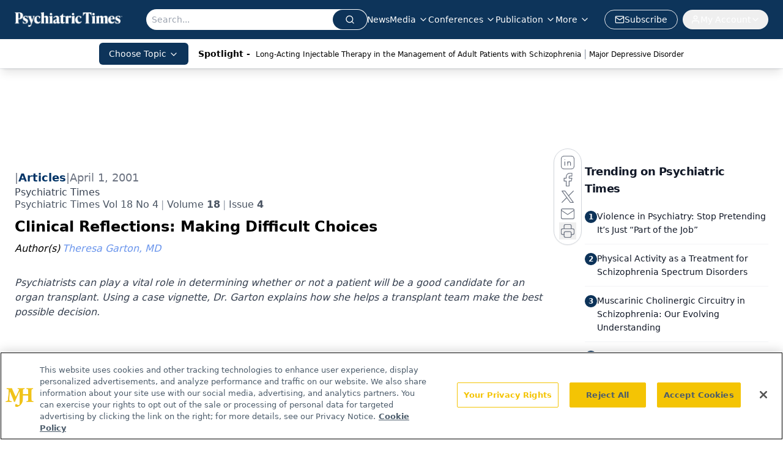

--- FILE ---
content_type: text/html; charset=utf-8
request_url: https://www.google.com/recaptcha/api2/aframe
body_size: 180
content:
<!DOCTYPE HTML><html><head><meta http-equiv="content-type" content="text/html; charset=UTF-8"></head><body><script nonce="sfAji7Hllbg4eDpRrll-sw">/** Anti-fraud and anti-abuse applications only. See google.com/recaptcha */ try{var clients={'sodar':'https://pagead2.googlesyndication.com/pagead/sodar?'};window.addEventListener("message",function(a){try{if(a.source===window.parent){var b=JSON.parse(a.data);var c=clients[b['id']];if(c){var d=document.createElement('img');d.src=c+b['params']+'&rc='+(localStorage.getItem("rc::a")?sessionStorage.getItem("rc::b"):"");window.document.body.appendChild(d);sessionStorage.setItem("rc::e",parseInt(sessionStorage.getItem("rc::e")||0)+1);localStorage.setItem("rc::h",'1769280367350');}}}catch(b){}});window.parent.postMessage("_grecaptcha_ready", "*");}catch(b){}</script></body></html>

--- FILE ---
content_type: application/javascript
request_url: https://api.lightboxcdn.com/z9gd/43411/www.psychiatrictimes.com/jsonp/z?cb=1769280351584&dre=l&callback=jQuery1124015432960164066922_1769280351548&_=1769280351549
body_size: 1007
content:
jQuery1124015432960164066922_1769280351548({"success":true,"response":"[base64].D4MlgMk6CE8hCiExmiBgmia3WRVkKBQY7WEokIH0KNnAixghQQgAidTuqCgFkRdr9CgdCgtkXQYI1CEbCAAHoCLJq7riY5EHegyTQqXTsu4zSmLmSEDiED3QmSNJzeRhwQBJJRNNmsXooMEcyLxXFY.BY7X-jEWdMKO13KEwuFm0H4MAQ-ZSVBxWDWNzOQbpWwVg-Ow3FsLgYg0BAEDqL8Cg0CAuEofBkAUOA3BWWxbGsQZPiAA_","dre":"l"});

--- FILE ---
content_type: text/plain; charset=utf-8
request_url: https://fp.psychiatrictimes.com/M0Wq/u4Nw-S/7m9x/c962DTG/Q8S?q=vnFC4dZv8NpwPrIAgVP2
body_size: -57
content:
YAIVe4Gbp0gkLddFdNpZ9kYkHQxGj76PQGVsFQ81t2u4XpY89U+eWHIhBWjufR4eef3PC2IFEa2kbao8mmdxxBSf6j5+dA==